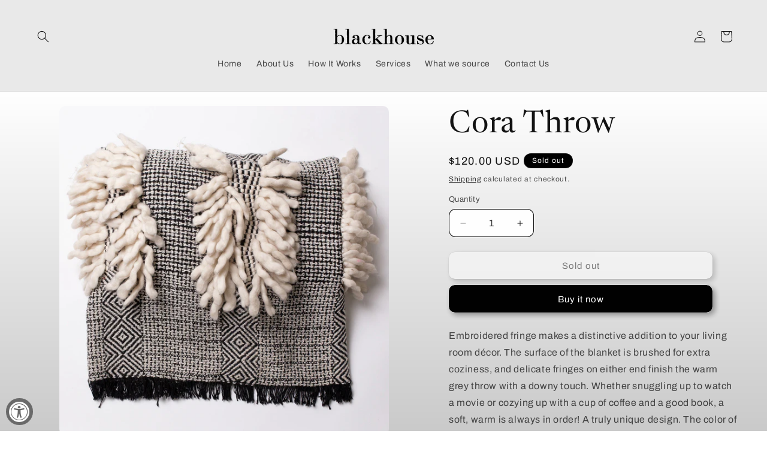

--- FILE ---
content_type: text/javascript
request_url: https://blackhouse.co/cdn/shop/t/6/assets/product-form.js?v=16477139885528072191747166874
body_size: 375
content:
customElements.get("product-form")||customElements.define("product-form",class extends HTMLElement{constructor(){super(),this.form=this.querySelector("form"),this.variantIdInput.disabled=!1,this.form.addEventListener("submit",this.onSubmitHandler.bind(this)),this.cart=document.querySelector("cart-notification")||document.querySelector("cart-drawer"),this.submitButton=this.querySelector('[type="submit"]'),this.submitButtonText=this.submitButton.querySelector("span"),document.querySelector("cart-drawer")&&this.submitButton.setAttribute("aria-haspopup","dialog"),this.hideErrors=this.dataset.hideErrors==="true"}onSubmitHandler(evt){if(evt.preventDefault(),this.submitButton.getAttribute("aria-disabled")==="true")return;this.handleErrorMessage(),this.submitButton.setAttribute("aria-disabled",!0),this.submitButton.classList.add("loading"),this.querySelector(".loading__spinner").classList.remove("hidden");const config=fetchConfig("javascript");config.headers["X-Requested-With"]="XMLHttpRequest",delete config.headers["Content-Type"];const formData=new FormData(this.form);this.cart&&(formData.append("sections",this.cart.getSectionsToRender().map(section=>section.id)),formData.append("sections_url",window.location.pathname),this.cart.setActiveElement(document.activeElement)),config.body=formData,fetch(`${routes.cart_add_url}`,config).then(response=>response.json()).then(response=>{if(response.status){publish(PUB_SUB_EVENTS.cartError,{source:"product-form",productVariantId:formData.get("id"),errors:response.errors||response.description,message:response.message}),this.handleErrorMessage(response.description);const soldOutMessage=this.submitButton.querySelector(".sold-out-message");if(!soldOutMessage)return;this.submitButton.setAttribute("aria-disabled",!0),this.submitButtonText.classList.add("hidden"),soldOutMessage.classList.remove("hidden"),this.error=!0;return}else if(!this.cart){window.location=window.routes.cart_url;return}const startMarker=CartPerformance.createStartingMarker("add:wait-for-subscribers");this.error||publish(PUB_SUB_EVENTS.cartUpdate,{source:"product-form",productVariantId:formData.get("id"),cartData:response}).then(()=>{CartPerformance.measureFromMarker("add:wait-for-subscribers",startMarker)}),this.error=!1;const quickAddModal=this.closest("quick-add-modal");quickAddModal?(document.body.addEventListener("modalClosed",()=>{setTimeout(()=>{CartPerformance.measure("add:paint-updated-sections",()=>{this.cart.renderContents(response)})})},{once:!0}),quickAddModal.hide(!0)):CartPerformance.measure("add:paint-updated-sections",()=>{this.cart.renderContents(response)})}).catch(e=>{console.error(e)}).finally(()=>{this.submitButton.classList.remove("loading"),this.cart&&this.cart.classList.contains("is-empty")&&this.cart.classList.remove("is-empty"),this.error||this.submitButton.removeAttribute("aria-disabled"),this.querySelector(".loading__spinner").classList.add("hidden"),CartPerformance.measureFromEvent("add:user-action",evt)})}handleErrorMessage(errorMessage=!1){this.hideErrors||(this.errorMessageWrapper=this.errorMessageWrapper||this.querySelector(".product-form__error-message-wrapper"),this.errorMessageWrapper&&(this.errorMessage=this.errorMessage||this.errorMessageWrapper.querySelector(".product-form__error-message"),this.errorMessageWrapper.toggleAttribute("hidden",!errorMessage),errorMessage&&(this.errorMessage.textContent=errorMessage)))}toggleSubmitButton(disable=!0,text){disable?(this.submitButton.setAttribute("disabled","disabled"),text&&(this.submitButtonText.textContent=text)):(this.submitButton.removeAttribute("disabled"),this.submitButtonText.textContent=window.variantStrings.addToCart)}get variantIdInput(){return this.form.querySelector("[name=id]")}});
//# sourceMappingURL=/cdn/shop/t/6/assets/product-form.js.map?v=16477139885528072191747166874
